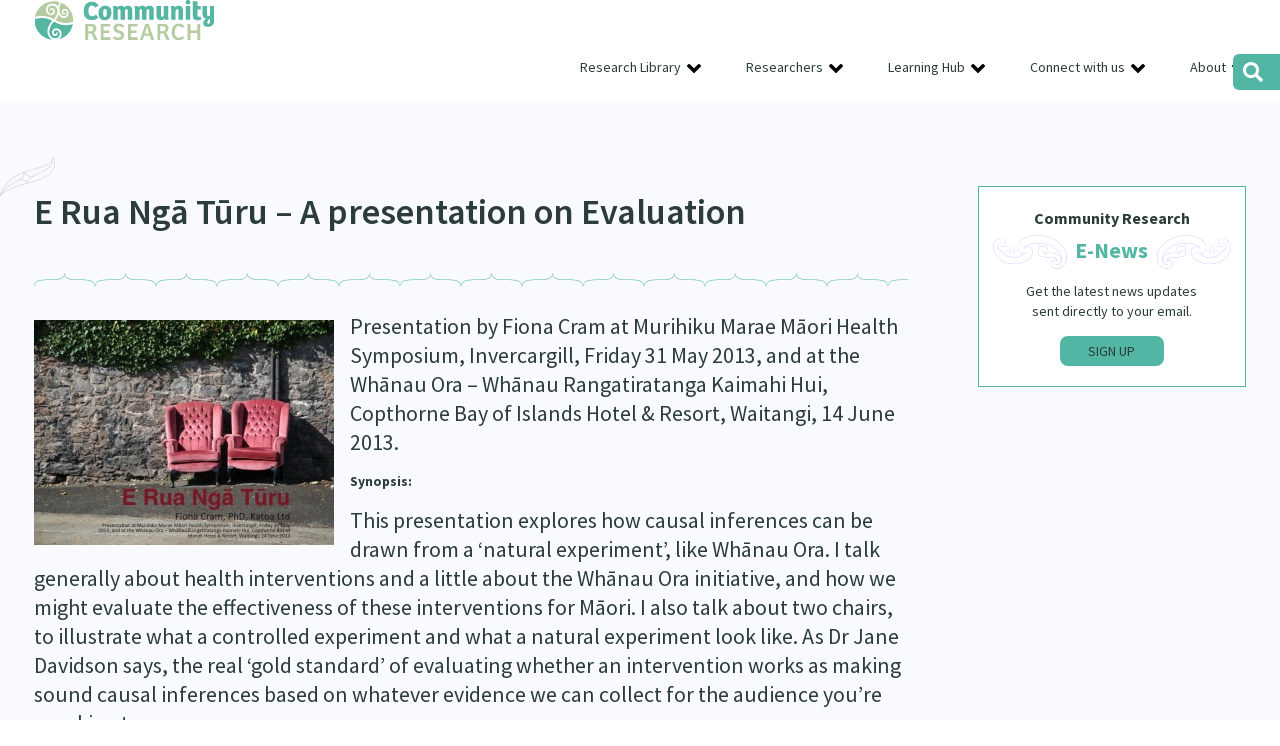

--- FILE ---
content_type: text/html; charset=UTF-8
request_url: https://communityresearch.org.nz/e-rua-nga-turu-a-tale-of-two-chairs-presentation/
body_size: 20403
content:
<!DOCTYPE html PUBLIC "-//W3C//DTD XHTML 1.0 Transitional//EN" "http://www.w3.org/TR/xhtml1/DTD/xhtml1-transitional.dtd">
<head profile="http://gmpg.org/xfn/11"><meta http-equiv="Content-Type" content="text/html; charset=UTF-8" /><script>if(navigator.userAgent.match(/MSIE|Internet Explorer/i)||navigator.userAgent.match(/Trident\/7\..*?rv:11/i)){var href=document.location.href;if(!href.match(/[?&]nowprocket/)){if(href.indexOf("?")==-1){if(href.indexOf("#")==-1){document.location.href=href+"?nowprocket=1"}else{document.location.href=href.replace("#","?nowprocket=1#")}}else{if(href.indexOf("#")==-1){document.location.href=href+"&nowprocket=1"}else{document.location.href=href.replace("#","&nowprocket=1#")}}}}</script><script>(()=>{class RocketLazyLoadScripts{constructor(){this.v="2.0.4",this.userEvents=["keydown","keyup","mousedown","mouseup","mousemove","mouseover","mouseout","touchmove","touchstart","touchend","touchcancel","wheel","click","dblclick","input"],this.attributeEvents=["onblur","onclick","oncontextmenu","ondblclick","onfocus","onmousedown","onmouseenter","onmouseleave","onmousemove","onmouseout","onmouseover","onmouseup","onmousewheel","onscroll","onsubmit"]}async t(){this.i(),this.o(),/iP(ad|hone)/.test(navigator.userAgent)&&this.h(),this.u(),this.l(this),this.m(),this.k(this),this.p(this),this._(),await Promise.all([this.R(),this.L()]),this.lastBreath=Date.now(),this.S(this),this.P(),this.D(),this.O(),this.M(),await this.C(this.delayedScripts.normal),await this.C(this.delayedScripts.defer),await this.C(this.delayedScripts.async),await this.T(),await this.F(),await this.j(),await this.A(),window.dispatchEvent(new Event("rocket-allScriptsLoaded")),this.everythingLoaded=!0,this.lastTouchEnd&&await new Promise(t=>setTimeout(t,500-Date.now()+this.lastTouchEnd)),this.I(),this.H(),this.U(),this.W()}i(){this.CSPIssue=sessionStorage.getItem("rocketCSPIssue"),document.addEventListener("securitypolicyviolation",t=>{this.CSPIssue||"script-src-elem"!==t.violatedDirective||"data"!==t.blockedURI||(this.CSPIssue=!0,sessionStorage.setItem("rocketCSPIssue",!0))},{isRocket:!0})}o(){window.addEventListener("pageshow",t=>{this.persisted=t.persisted,this.realWindowLoadedFired=!0},{isRocket:!0}),window.addEventListener("pagehide",()=>{this.onFirstUserAction=null},{isRocket:!0})}h(){let t;function e(e){t=e}window.addEventListener("touchstart",e,{isRocket:!0}),window.addEventListener("touchend",function i(o){o.changedTouches[0]&&t.changedTouches[0]&&Math.abs(o.changedTouches[0].pageX-t.changedTouches[0].pageX)<10&&Math.abs(o.changedTouches[0].pageY-t.changedTouches[0].pageY)<10&&o.timeStamp-t.timeStamp<200&&(window.removeEventListener("touchstart",e,{isRocket:!0}),window.removeEventListener("touchend",i,{isRocket:!0}),"INPUT"===o.target.tagName&&"text"===o.target.type||(o.target.dispatchEvent(new TouchEvent("touchend",{target:o.target,bubbles:!0})),o.target.dispatchEvent(new MouseEvent("mouseover",{target:o.target,bubbles:!0})),o.target.dispatchEvent(new PointerEvent("click",{target:o.target,bubbles:!0,cancelable:!0,detail:1,clientX:o.changedTouches[0].clientX,clientY:o.changedTouches[0].clientY})),event.preventDefault()))},{isRocket:!0})}q(t){this.userActionTriggered||("mousemove"!==t.type||this.firstMousemoveIgnored?"keyup"===t.type||"mouseover"===t.type||"mouseout"===t.type||(this.userActionTriggered=!0,this.onFirstUserAction&&this.onFirstUserAction()):this.firstMousemoveIgnored=!0),"click"===t.type&&t.preventDefault(),t.stopPropagation(),t.stopImmediatePropagation(),"touchstart"===this.lastEvent&&"touchend"===t.type&&(this.lastTouchEnd=Date.now()),"click"===t.type&&(this.lastTouchEnd=0),this.lastEvent=t.type,t.composedPath&&t.composedPath()[0].getRootNode()instanceof ShadowRoot&&(t.rocketTarget=t.composedPath()[0]),this.savedUserEvents.push(t)}u(){this.savedUserEvents=[],this.userEventHandler=this.q.bind(this),this.userEvents.forEach(t=>window.addEventListener(t,this.userEventHandler,{passive:!1,isRocket:!0})),document.addEventListener("visibilitychange",this.userEventHandler,{isRocket:!0})}U(){this.userEvents.forEach(t=>window.removeEventListener(t,this.userEventHandler,{passive:!1,isRocket:!0})),document.removeEventListener("visibilitychange",this.userEventHandler,{isRocket:!0}),this.savedUserEvents.forEach(t=>{(t.rocketTarget||t.target).dispatchEvent(new window[t.constructor.name](t.type,t))})}m(){const t="return false",e=Array.from(this.attributeEvents,t=>"data-rocket-"+t),i="["+this.attributeEvents.join("],[")+"]",o="[data-rocket-"+this.attributeEvents.join("],[data-rocket-")+"]",s=(e,i,o)=>{o&&o!==t&&(e.setAttribute("data-rocket-"+i,o),e["rocket"+i]=new Function("event",o),e.setAttribute(i,t))};new MutationObserver(t=>{for(const n of t)"attributes"===n.type&&(n.attributeName.startsWith("data-rocket-")||this.everythingLoaded?n.attributeName.startsWith("data-rocket-")&&this.everythingLoaded&&this.N(n.target,n.attributeName.substring(12)):s(n.target,n.attributeName,n.target.getAttribute(n.attributeName))),"childList"===n.type&&n.addedNodes.forEach(t=>{if(t.nodeType===Node.ELEMENT_NODE)if(this.everythingLoaded)for(const i of[t,...t.querySelectorAll(o)])for(const t of i.getAttributeNames())e.includes(t)&&this.N(i,t.substring(12));else for(const e of[t,...t.querySelectorAll(i)])for(const t of e.getAttributeNames())this.attributeEvents.includes(t)&&s(e,t,e.getAttribute(t))})}).observe(document,{subtree:!0,childList:!0,attributeFilter:[...this.attributeEvents,...e]})}I(){this.attributeEvents.forEach(t=>{document.querySelectorAll("[data-rocket-"+t+"]").forEach(e=>{this.N(e,t)})})}N(t,e){const i=t.getAttribute("data-rocket-"+e);i&&(t.setAttribute(e,i),t.removeAttribute("data-rocket-"+e))}k(t){Object.defineProperty(HTMLElement.prototype,"onclick",{get(){return this.rocketonclick||null},set(e){this.rocketonclick=e,this.setAttribute(t.everythingLoaded?"onclick":"data-rocket-onclick","this.rocketonclick(event)")}})}S(t){function e(e,i){let o=e[i];e[i]=null,Object.defineProperty(e,i,{get:()=>o,set(s){t.everythingLoaded?o=s:e["rocket"+i]=o=s}})}e(document,"onreadystatechange"),e(window,"onload"),e(window,"onpageshow");try{Object.defineProperty(document,"readyState",{get:()=>t.rocketReadyState,set(e){t.rocketReadyState=e},configurable:!0}),document.readyState="loading"}catch(t){console.log("WPRocket DJE readyState conflict, bypassing")}}l(t){this.originalAddEventListener=EventTarget.prototype.addEventListener,this.originalRemoveEventListener=EventTarget.prototype.removeEventListener,this.savedEventListeners=[],EventTarget.prototype.addEventListener=function(e,i,o){o&&o.isRocket||!t.B(e,this)&&!t.userEvents.includes(e)||t.B(e,this)&&!t.userActionTriggered||e.startsWith("rocket-")||t.everythingLoaded?t.originalAddEventListener.call(this,e,i,o):(t.savedEventListeners.push({target:this,remove:!1,type:e,func:i,options:o}),"mouseenter"!==e&&"mouseleave"!==e||t.originalAddEventListener.call(this,e,t.savedUserEvents.push,o))},EventTarget.prototype.removeEventListener=function(e,i,o){o&&o.isRocket||!t.B(e,this)&&!t.userEvents.includes(e)||t.B(e,this)&&!t.userActionTriggered||e.startsWith("rocket-")||t.everythingLoaded?t.originalRemoveEventListener.call(this,e,i,o):t.savedEventListeners.push({target:this,remove:!0,type:e,func:i,options:o})}}J(t,e){this.savedEventListeners=this.savedEventListeners.filter(i=>{let o=i.type,s=i.target||window;return e!==o||t!==s||(this.B(o,s)&&(i.type="rocket-"+o),this.$(i),!1)})}H(){EventTarget.prototype.addEventListener=this.originalAddEventListener,EventTarget.prototype.removeEventListener=this.originalRemoveEventListener,this.savedEventListeners.forEach(t=>this.$(t))}$(t){t.remove?this.originalRemoveEventListener.call(t.target,t.type,t.func,t.options):this.originalAddEventListener.call(t.target,t.type,t.func,t.options)}p(t){let e;function i(e){return t.everythingLoaded?e:e.split(" ").map(t=>"load"===t||t.startsWith("load.")?"rocket-jquery-load":t).join(" ")}function o(o){function s(e){const s=o.fn[e];o.fn[e]=o.fn.init.prototype[e]=function(){return this[0]===window&&t.userActionTriggered&&("string"==typeof arguments[0]||arguments[0]instanceof String?arguments[0]=i(arguments[0]):"object"==typeof arguments[0]&&Object.keys(arguments[0]).forEach(t=>{const e=arguments[0][t];delete arguments[0][t],arguments[0][i(t)]=e})),s.apply(this,arguments),this}}if(o&&o.fn&&!t.allJQueries.includes(o)){const e={DOMContentLoaded:[],"rocket-DOMContentLoaded":[]};for(const t in e)document.addEventListener(t,()=>{e[t].forEach(t=>t())},{isRocket:!0});o.fn.ready=o.fn.init.prototype.ready=function(i){function s(){parseInt(o.fn.jquery)>2?setTimeout(()=>i.bind(document)(o)):i.bind(document)(o)}return"function"==typeof i&&(t.realDomReadyFired?!t.userActionTriggered||t.fauxDomReadyFired?s():e["rocket-DOMContentLoaded"].push(s):e.DOMContentLoaded.push(s)),o([])},s("on"),s("one"),s("off"),t.allJQueries.push(o)}e=o}t.allJQueries=[],o(window.jQuery),Object.defineProperty(window,"jQuery",{get:()=>e,set(t){o(t)}})}P(){const t=new Map;document.write=document.writeln=function(e){const i=document.currentScript,o=document.createRange(),s=i.parentElement;let n=t.get(i);void 0===n&&(n=i.nextSibling,t.set(i,n));const c=document.createDocumentFragment();o.setStart(c,0),c.appendChild(o.createContextualFragment(e)),s.insertBefore(c,n)}}async R(){return new Promise(t=>{this.userActionTriggered?t():this.onFirstUserAction=t})}async L(){return new Promise(t=>{document.addEventListener("DOMContentLoaded",()=>{this.realDomReadyFired=!0,t()},{isRocket:!0})})}async j(){return this.realWindowLoadedFired?Promise.resolve():new Promise(t=>{window.addEventListener("load",t,{isRocket:!0})})}M(){this.pendingScripts=[];this.scriptsMutationObserver=new MutationObserver(t=>{for(const e of t)e.addedNodes.forEach(t=>{"SCRIPT"!==t.tagName||t.noModule||t.isWPRocket||this.pendingScripts.push({script:t,promise:new Promise(e=>{const i=()=>{const i=this.pendingScripts.findIndex(e=>e.script===t);i>=0&&this.pendingScripts.splice(i,1),e()};t.addEventListener("load",i,{isRocket:!0}),t.addEventListener("error",i,{isRocket:!0}),setTimeout(i,1e3)})})})}),this.scriptsMutationObserver.observe(document,{childList:!0,subtree:!0})}async F(){await this.X(),this.pendingScripts.length?(await this.pendingScripts[0].promise,await this.F()):this.scriptsMutationObserver.disconnect()}D(){this.delayedScripts={normal:[],async:[],defer:[]},document.querySelectorAll("script[type$=rocketlazyloadscript]").forEach(t=>{t.hasAttribute("data-rocket-src")?t.hasAttribute("async")&&!1!==t.async?this.delayedScripts.async.push(t):t.hasAttribute("defer")&&!1!==t.defer||"module"===t.getAttribute("data-rocket-type")?this.delayedScripts.defer.push(t):this.delayedScripts.normal.push(t):this.delayedScripts.normal.push(t)})}async _(){await this.L();let t=[];document.querySelectorAll("script[type$=rocketlazyloadscript][data-rocket-src]").forEach(e=>{let i=e.getAttribute("data-rocket-src");if(i&&!i.startsWith("data:")){i.startsWith("//")&&(i=location.protocol+i);try{const o=new URL(i).origin;o!==location.origin&&t.push({src:o,crossOrigin:e.crossOrigin||"module"===e.getAttribute("data-rocket-type")})}catch(t){}}}),t=[...new Map(t.map(t=>[JSON.stringify(t),t])).values()],this.Y(t,"preconnect")}async G(t){if(await this.K(),!0!==t.noModule||!("noModule"in HTMLScriptElement.prototype))return new Promise(e=>{let i;function o(){(i||t).setAttribute("data-rocket-status","executed"),e()}try{if(navigator.userAgent.includes("Firefox/")||""===navigator.vendor||this.CSPIssue)i=document.createElement("script"),[...t.attributes].forEach(t=>{let e=t.nodeName;"type"!==e&&("data-rocket-type"===e&&(e="type"),"data-rocket-src"===e&&(e="src"),i.setAttribute(e,t.nodeValue))}),t.text&&(i.text=t.text),t.nonce&&(i.nonce=t.nonce),i.hasAttribute("src")?(i.addEventListener("load",o,{isRocket:!0}),i.addEventListener("error",()=>{i.setAttribute("data-rocket-status","failed-network"),e()},{isRocket:!0}),setTimeout(()=>{i.isConnected||e()},1)):(i.text=t.text,o()),i.isWPRocket=!0,t.parentNode.replaceChild(i,t);else{const i=t.getAttribute("data-rocket-type"),s=t.getAttribute("data-rocket-src");i?(t.type=i,t.removeAttribute("data-rocket-type")):t.removeAttribute("type"),t.addEventListener("load",o,{isRocket:!0}),t.addEventListener("error",i=>{this.CSPIssue&&i.target.src.startsWith("data:")?(console.log("WPRocket: CSP fallback activated"),t.removeAttribute("src"),this.G(t).then(e)):(t.setAttribute("data-rocket-status","failed-network"),e())},{isRocket:!0}),s?(t.fetchPriority="high",t.removeAttribute("data-rocket-src"),t.src=s):t.src="data:text/javascript;base64,"+window.btoa(unescape(encodeURIComponent(t.text)))}}catch(i){t.setAttribute("data-rocket-status","failed-transform"),e()}});t.setAttribute("data-rocket-status","skipped")}async C(t){const e=t.shift();return e?(e.isConnected&&await this.G(e),this.C(t)):Promise.resolve()}O(){this.Y([...this.delayedScripts.normal,...this.delayedScripts.defer,...this.delayedScripts.async],"preload")}Y(t,e){this.trash=this.trash||[];let i=!0;var o=document.createDocumentFragment();t.forEach(t=>{const s=t.getAttribute&&t.getAttribute("data-rocket-src")||t.src;if(s&&!s.startsWith("data:")){const n=document.createElement("link");n.href=s,n.rel=e,"preconnect"!==e&&(n.as="script",n.fetchPriority=i?"high":"low"),t.getAttribute&&"module"===t.getAttribute("data-rocket-type")&&(n.crossOrigin=!0),t.crossOrigin&&(n.crossOrigin=t.crossOrigin),t.integrity&&(n.integrity=t.integrity),t.nonce&&(n.nonce=t.nonce),o.appendChild(n),this.trash.push(n),i=!1}}),document.head.appendChild(o)}W(){this.trash.forEach(t=>t.remove())}async T(){try{document.readyState="interactive"}catch(t){}this.fauxDomReadyFired=!0;try{await this.K(),this.J(document,"readystatechange"),document.dispatchEvent(new Event("rocket-readystatechange")),await this.K(),document.rocketonreadystatechange&&document.rocketonreadystatechange(),await this.K(),this.J(document,"DOMContentLoaded"),document.dispatchEvent(new Event("rocket-DOMContentLoaded")),await this.K(),this.J(window,"DOMContentLoaded"),window.dispatchEvent(new Event("rocket-DOMContentLoaded"))}catch(t){console.error(t)}}async A(){try{document.readyState="complete"}catch(t){}try{await this.K(),this.J(document,"readystatechange"),document.dispatchEvent(new Event("rocket-readystatechange")),await this.K(),document.rocketonreadystatechange&&document.rocketonreadystatechange(),await this.K(),this.J(window,"load"),window.dispatchEvent(new Event("rocket-load")),await this.K(),window.rocketonload&&window.rocketonload(),await this.K(),this.allJQueries.forEach(t=>t(window).trigger("rocket-jquery-load")),await this.K(),this.J(window,"pageshow");const t=new Event("rocket-pageshow");t.persisted=this.persisted,window.dispatchEvent(t),await this.K(),window.rocketonpageshow&&window.rocketonpageshow({persisted:this.persisted})}catch(t){console.error(t)}}async K(){Date.now()-this.lastBreath>45&&(await this.X(),this.lastBreath=Date.now())}async X(){return document.hidden?new Promise(t=>setTimeout(t)):new Promise(t=>requestAnimationFrame(t))}B(t,e){return e===document&&"readystatechange"===t||(e===document&&"DOMContentLoaded"===t||(e===window&&"DOMContentLoaded"===t||(e===window&&"load"===t||e===window&&"pageshow"===t)))}static run(){(new RocketLazyLoadScripts).t()}}RocketLazyLoadScripts.run()})();</script>

<meta name="viewport" content="width=device-width">
<title>E Rua Ngā Tūru - A presentation on Evaluation &#8212; Community Research</title>
<style id="wpr-usedcss">:where(.wp-block-button__link){border-radius:9999px;box-shadow:none;padding:calc(.667em + 2px) calc(1.333em + 2px);text-decoration:none}:where(.wp-block-calendar table:not(.has-background) th){background:#ddd}:where(.wp-block-columns){margin-bottom:1.75em}:where(.wp-block-columns.has-background){padding:1.25em 2.375em}:where(.wp-block-post-comments input[type=submit]){border:none}:where(.wp-block-cover-image:not(.has-text-color)),:where(.wp-block-cover:not(.has-text-color)){color:#fff}:where(.wp-block-cover-image.is-light:not(.has-text-color)),:where(.wp-block-cover.is-light:not(.has-text-color)){color:#000}:where(.wp-block-file){margin-bottom:1.5em}:where(.wp-block-file__button){border-radius:2em;display:inline-block;padding:.5em 1em}:where(.wp-block-file__button):is(a):active,:where(.wp-block-file__button):is(a):focus,:where(.wp-block-file__button):is(a):hover,:where(.wp-block-file__button):is(a):visited{box-shadow:none;color:#fff;opacity:.85;text-decoration:none}.wp-block-image img{box-sizing:border-box;height:auto;max-width:100%;vertical-align:bottom}.wp-block-image .alignleft,.wp-block-image .alignright,.wp-block-image.alignleft,.wp-block-image.alignright{display:table}.wp-block-image .alignleft{float:left;margin:.5em 1em .5em 0}.wp-block-image .alignright{float:right;margin:.5em 0 .5em 1em}.wp-block-image :where(.has-border-color){border-style:solid}.wp-block-image :where([style*=border-top-color]){border-top-style:solid}.wp-block-image :where([style*=border-right-color]){border-right-style:solid}.wp-block-image :where([style*=border-bottom-color]){border-bottom-style:solid}.wp-block-image :where([style*=border-left-color]){border-left-style:solid}.wp-block-image :where([style*=border-width]){border-style:solid}.wp-block-image :where([style*=border-top-width]){border-top-style:solid}.wp-block-image :where([style*=border-right-width]){border-right-style:solid}.wp-block-image :where([style*=border-bottom-width]){border-bottom-style:solid}.wp-block-image :where([style*=border-left-width]){border-left-style:solid}.wp-block-image figure{margin:0}:where(.wp-block-latest-comments:not([style*=line-height] .wp-block-latest-comments__comment)){line-height:1.1}:where(.wp-block-latest-comments:not([style*=line-height] .wp-block-latest-comments__comment-excerpt p)){line-height:1.8}ul{box-sizing:border-box}:where(.wp-block-navigation.has-background .wp-block-navigation-item a:not(.wp-element-button)),:where(.wp-block-navigation.has-background .wp-block-navigation-submenu a:not(.wp-element-button)){padding:.5em 1em}:where(.wp-block-navigation .wp-block-navigation__submenu-container .wp-block-navigation-item a:not(.wp-element-button)),:where(.wp-block-navigation .wp-block-navigation__submenu-container .wp-block-navigation-submenu a:not(.wp-element-button)),:where(.wp-block-navigation .wp-block-navigation__submenu-container .wp-block-navigation-submenu button.wp-block-navigation-item__content),:where(.wp-block-navigation .wp-block-navigation__submenu-container .wp-block-pages-list__item button.wp-block-navigation-item__content){padding:.5em 1em}:where(p.has-text-color:not(.has-link-color)) a{color:inherit}:where(.wp-block-post-excerpt){margin-bottom:var(--wp--style--block-gap);margin-top:var(--wp--style--block-gap)}:where(.wp-block-preformatted.has-background){padding:1.25em 2.375em}:where(.wp-block-pullquote){margin:0 0 1em}:where(.wp-block-search__button){border:1px solid #ccc;padding:6px 10px}:where(.wp-block-search__button-inside .wp-block-search__inside-wrapper){border:1px solid #949494;box-sizing:border-box;padding:4px}:where(.wp-block-search__button-inside .wp-block-search__inside-wrapper) .wp-block-search__input{border:none;border-radius:0;padding:0 4px}:where(.wp-block-search__button-inside .wp-block-search__inside-wrapper) .wp-block-search__input:focus{outline:0}:where(.wp-block-search__button-inside .wp-block-search__inside-wrapper) :where(.wp-block-search__button){padding:4px 8px}:where(.wp-block-term-description){margin-bottom:var(--wp--style--block-gap);margin-top:var(--wp--style--block-gap)}:where(pre.wp-block-verse){font-family:inherit}:root{--wp--preset--font-size--normal:16px;--wp--preset--font-size--huge:42px}html :where(.has-border-color){border-style:solid}html :where([style*=border-top-color]){border-top-style:solid}html :where([style*=border-right-color]){border-right-style:solid}html :where([style*=border-bottom-color]){border-bottom-style:solid}html :where([style*=border-left-color]){border-left-style:solid}html :where([style*=border-width]){border-style:solid}html :where([style*=border-top-width]){border-top-style:solid}html :where([style*=border-right-width]){border-right-style:solid}html :where([style*=border-bottom-width]){border-bottom-style:solid}html :where([style*=border-left-width]){border-left-style:solid}html :where(img[class*=wp-image-]){height:auto;max-width:100%}:where(figure){margin:0 0 1em}html :where(.is-position-sticky){--wp-admin--admin-bar--position-offset:var(--wp-admin--admin-bar--height,0px)}@media screen and (max-width:600px){html :where(.is-position-sticky){--wp-admin--admin-bar--position-offset:0px}}.wp-block-image{margin:0 0 1em}:where(.wp-block-group.has-background){padding:1.25em 2.375em}body{--wp--preset--color--black:#000000;--wp--preset--color--cyan-bluish-gray:#abb8c3;--wp--preset--color--white:#ffffff;--wp--preset--color--pale-pink:#f78da7;--wp--preset--color--vivid-red:#cf2e2e;--wp--preset--color--luminous-vivid-orange:#ff6900;--wp--preset--color--luminous-vivid-amber:#fcb900;--wp--preset--color--light-green-cyan:#7bdcb5;--wp--preset--color--vivid-green-cyan:#00d084;--wp--preset--color--pale-cyan-blue:#8ed1fc;--wp--preset--color--vivid-cyan-blue:#0693e3;--wp--preset--color--vivid-purple:#9b51e0;--wp--preset--gradient--vivid-cyan-blue-to-vivid-purple:linear-gradient(135deg,rgba(6, 147, 227, 1) 0%,rgb(155, 81, 224) 100%);--wp--preset--gradient--light-green-cyan-to-vivid-green-cyan:linear-gradient(135deg,rgb(122, 220, 180) 0%,rgb(0, 208, 130) 100%);--wp--preset--gradient--luminous-vivid-amber-to-luminous-vivid-orange:linear-gradient(135deg,rgba(252, 185, 0, 1) 0%,rgba(255, 105, 0, 1) 100%);--wp--preset--gradient--luminous-vivid-orange-to-vivid-red:linear-gradient(135deg,rgba(255, 105, 0, 1) 0%,rgb(207, 46, 46) 100%);--wp--preset--gradient--very-light-gray-to-cyan-bluish-gray:linear-gradient(135deg,rgb(238, 238, 238) 0%,rgb(169, 184, 195) 100%);--wp--preset--gradient--cool-to-warm-spectrum:linear-gradient(135deg,rgb(74, 234, 220) 0%,rgb(151, 120, 209) 20%,rgb(207, 42, 186) 40%,rgb(238, 44, 130) 60%,rgb(251, 105, 98) 80%,rgb(254, 248, 76) 100%);--wp--preset--gradient--blush-light-purple:linear-gradient(135deg,rgb(255, 206, 236) 0%,rgb(152, 150, 240) 100%);--wp--preset--gradient--blush-bordeaux:linear-gradient(135deg,rgb(254, 205, 165) 0%,rgb(254, 45, 45) 50%,rgb(107, 0, 62) 100%);--wp--preset--gradient--luminous-dusk:linear-gradient(135deg,rgb(255, 203, 112) 0%,rgb(199, 81, 192) 50%,rgb(65, 88, 208) 100%);--wp--preset--gradient--pale-ocean:linear-gradient(135deg,rgb(255, 245, 203) 0%,rgb(182, 227, 212) 50%,rgb(51, 167, 181) 100%);--wp--preset--gradient--electric-grass:linear-gradient(135deg,rgb(202, 248, 128) 0%,rgb(113, 206, 126) 100%);--wp--preset--gradient--midnight:linear-gradient(135deg,rgb(2, 3, 129) 0%,rgb(40, 116, 252) 100%);--wp--preset--font-size--small:13px;--wp--preset--font-size--medium:20px;--wp--preset--font-size--large:36px;--wp--preset--font-size--x-large:42px;--wp--preset--spacing--20:0.44rem;--wp--preset--spacing--30:0.67rem;--wp--preset--spacing--40:1rem;--wp--preset--spacing--50:1.5rem;--wp--preset--spacing--60:2.25rem;--wp--preset--spacing--70:3.38rem;--wp--preset--spacing--80:5.06rem;--wp--preset--shadow--natural:6px 6px 9px rgba(0, 0, 0, .2);--wp--preset--shadow--deep:12px 12px 50px rgba(0, 0, 0, .4);--wp--preset--shadow--sharp:6px 6px 0px rgba(0, 0, 0, .2);--wp--preset--shadow--outlined:6px 6px 0px -3px rgba(255, 255, 255, 1),6px 6px rgba(0, 0, 0, 1);--wp--preset--shadow--crisp:6px 6px 0px rgba(0, 0, 0, 1)}:where(.is-layout-flex){gap:.5em}:where(.is-layout-grid){gap:.5em}:where(.wp-block-post-template.is-layout-flex){gap:1.25em}:where(.wp-block-post-template.is-layout-grid){gap:1.25em}:where(.wp-block-columns.is-layout-flex){gap:2em}:where(.wp-block-columns.is-layout-grid){gap:2em}@font-face{font-family:'Source Sans Pro';font-style:normal;font-weight:400;font-display:swap;src:url(https://fonts.gstatic.com/s/sourcesanspro/v22/6xK3dSBYKcSV-LCoeQqfX1RYOo3qNq7lqDY.woff2) format('woff2');unicode-range:U+0100-02AF,U+0304,U+0308,U+0329,U+1E00-1E9F,U+1EF2-1EFF,U+2020,U+20A0-20AB,U+20AD-20C0,U+2113,U+2C60-2C7F,U+A720-A7FF}@font-face{font-family:'Source Sans Pro';font-style:normal;font-weight:400;font-display:swap;src:url(https://fonts.gstatic.com/s/sourcesanspro/v22/6xK3dSBYKcSV-LCoeQqfX1RYOo3qOK7l.woff2) format('woff2');unicode-range:U+0000-00FF,U+0131,U+0152-0153,U+02BB-02BC,U+02C6,U+02DA,U+02DC,U+0304,U+0308,U+0329,U+2000-206F,U+2074,U+20AC,U+2122,U+2191,U+2193,U+2212,U+2215,U+FEFF,U+FFFD}@font-face{font-family:'Source Sans Pro';font-style:normal;font-weight:600;font-display:swap;src:url(https://fonts.gstatic.com/s/sourcesanspro/v22/6xKydSBYKcSV-LCoeQqfX1RYOo3i54rwmRduz8A.woff2) format('woff2');unicode-range:U+0100-02AF,U+0304,U+0308,U+0329,U+1E00-1E9F,U+1EF2-1EFF,U+2020,U+20A0-20AB,U+20AD-20C0,U+2113,U+2C60-2C7F,U+A720-A7FF}@font-face{font-family:'Source Sans Pro';font-style:normal;font-weight:600;font-display:swap;src:url(https://fonts.gstatic.com/s/sourcesanspro/v22/6xKydSBYKcSV-LCoeQqfX1RYOo3i54rwlxdu.woff2) format('woff2');unicode-range:U+0000-00FF,U+0131,U+0152-0153,U+02BB-02BC,U+02C6,U+02DA,U+02DC,U+0304,U+0308,U+0329,U+2000-206F,U+2074,U+20AC,U+2122,U+2191,U+2193,U+2212,U+2215,U+FEFF,U+FFFD}@font-face{font-family:'Source Sans Pro';font-style:normal;font-weight:700;font-display:swap;src:url(https://fonts.gstatic.com/s/sourcesanspro/v22/6xKydSBYKcSV-LCoeQqfX1RYOo3ig4vwmRduz8A.woff2) format('woff2');unicode-range:U+0100-02AF,U+0304,U+0308,U+0329,U+1E00-1E9F,U+1EF2-1EFF,U+2020,U+20A0-20AB,U+20AD-20C0,U+2113,U+2C60-2C7F,U+A720-A7FF}@font-face{font-family:'Source Sans Pro';font-style:normal;font-weight:700;font-display:swap;src:url(https://fonts.gstatic.com/s/sourcesanspro/v22/6xKydSBYKcSV-LCoeQqfX1RYOo3ig4vwlxdu.woff2) format('woff2');unicode-range:U+0000-00FF,U+0131,U+0152-0153,U+02BB-02BC,U+02C6,U+02DA,U+02DC,U+0304,U+0308,U+0329,U+2000-206F,U+2074,U+20AC,U+2122,U+2191,U+2193,U+2212,U+2215,U+FEFF,U+FFFD}a,address,body,canvas,code,div,dl,dt,em,fieldset,figure,footer,form,h1,h2,h3,h4,h6,header,html,iframe,img,label,legend,li,nav,object,p,s,section,span,strong,table,tbody,tr,tt,ul{margin:0;padding:0;border:0;font-size:100%;font:inherit;vertical-align:baseline}figure,footer,header,nav,section{display:block}body{line-height:1}ul{list-style:none}table{border-spacing:0}html{-webkit-box-sizing:border-box;-moz-box-sizing:border-box;box-sizing:border-box}*,:after,:before{-webkit-box-sizing:inherit;-moz-box-sizing:inherit;box-sizing:inherit}.col{padding:0;position:relative;float:left;display:block;min-height:1px}.stack .col{width:100%!important;float:none}.centercol .col{padding-left:35px}.centercol .col:first-child{padding-left:0;padding-right:35px}.grid-4{width:20%}.grid-5{width:25%}.grid-10{width:50%}.grid-15{width:75%}.grid-16{width:80%}.fixed .col{padding:0 10px}.fixed .grid-4{width:320px}.fixed .grid-5{width:400px}.fixed .grid-10{width:800px}.fixed .grid-15{width:1200px}.fixed .grid-16{width:1280px}.row{overflow:hidden;width:100%}.group:after{content:"";display:table;clear:both}.hidden{display:none}.hide{display:none}.flex-row{display:flex;flex-direction:row}body{font-size:16px!important;font-family:'Source Sans Pro',sans-serif;font-weight:400;text-align:left;color:#2c3d39}h1,h2,h3,h4,h6{margin-top:0;margin-bottom:15px;padding:0;letter-spacing:normal;color:#2c3d39;line-height:1.45;font-weight:700}li,p{margin-top:0;margin-bottom:20px;padding:0;letter-spacing:normal;line-height:1.45;color:#2c3d39}li{margin:0}h1{font-size:2.25em;font-weight:600;position:relative}.single-page h1:before{content:'';position:absolute;top:-30px;left:-35px;display:block;width:57px;height:41px;background:url(https://communityresearch.org.nz/wp-content/themes/communityresearch2021/images/leaf.svg) center center no-repeat}.whanau-ora h1{color:#d83e48}h2{font-size:1.6666em;margin-bottom:5px}h3{font-size:1.71em;font-weight:800}h4{font-size:.86em}footer h4{font-family:'Source Sans Pro',sans-serif;font-size:1.25em;font-weight:800;color:#fff;margin-bottom:12px}h6{font-size:.86em;margin:0 0 10px}section.banner h2,section.banner p{max-width:410px}section.banner p{font-size:1.5em;font-weight:600;line-height:1.5}ul{margin:10px 0 25px}ul li{list-style-position:outside;margin:0 0 0 2.5em;font-size:1em;margin-left:30px;line-height:1.4em;letter-spacing:normal;padding:0}ul li,ul li ul li{list-style:disc}.content ul li{line-height:1.5}a,a:active,a:visited{color:#53b6a4;-webkit-transition:.2s ease-out;-moz-transition:.2s ease-out;transition:all .2s ease-out;text-decoration:underline}a:hover{text-decoration:underline}a:active{text-decoration:underline}a img{border:none}section.banner p a{font-weight:400;transition:color .35 ease}section.banner.whanau-ora p a{color:#d83e48}section.banner p a:hover{color:#2c3d39}.btn,.btn a{display:inline-block;line-height:38px;height:38px;width:auto;color:#11362f;font-size:.875em;font-weight:400;text-align:center;background:0 0;text-decoration:none;border-radius:24px;border:1px solid #53b6a4;padding:0 20px}.btn.btn-semihollow{color:#11362f!important;padding:0 10px;border-radius:8px;border:1px solid #53b6a4;line-height:28px;height:30px}section.single-page.evaluation .grid-15 a.btn.btn-semihollow{float:right;margin-top:12px;width:175px;text-align:left;position:relative;z-index:2}.btn.btn-semihollow:hover,.btn.btn-semihollow:hover a{background:#53b6a4;color:#fff!important;text-decoration:none}li.btn.btn-semihollow:hover{background:0 0}.banner .btn{float:right}li.btn a,li.btn.btn-semihollow{color:#11362f;padding:0;border-radius:0;border:none}li.btn.btn-semihollow a{color:#11362f;padding:0 10px;border-radius:8px;border:1px solid #53b6a4;font-size:.875em;line-height:30px;height:30px}.btn.btn-solid,.btn.btn-solid a{line-height:45px;height:45px;color:#f8fcf7;font-size:1.25em;font-weight:700;padding:0 30px;border:none}.btn.btn-solid.btn-solid-green,.btn.btn-solid.btn-solid-green a{background:#3fa9a4}li.btn,li.btn.btn-solid,li.btn.btn-solid.btn-solid-green{background:0 0;border:none;padding:0;font-size:1em;text-align:left}table{border-collapse:collapse;width:100%}strong{font-weight:700}em{font-style:italic}hr{border:0;height:1px;background-color:#979797;color:#979797;position:relative;margin:35px 0 35px -10%;width:120%;max-width:1000%}section.single-page hr{margin:35px 0 25px;width:100%;background:url(https://communityresearch.org.nz/wp-content/themes/communityresearch2021/images/hr-full.svg) center left repeat-x;color:#d2712c;height:14px}code{font:1.1em 'Courier New',Courier,Fixed}input,textarea{font-size:1em;color:#777;letter-spacing:normal;width:100%;margin:0 0 10px;padding:0 8px;border:2px solid #d3d3d3}input[type=email],input[type=password],input[type=text]{line-height:35px;height:35px}input[type=checkbox]{width:20px;margin-right:10px}textarea{padding:8px}input[type=submit]{max-width:230px;color:#fff;text-transform:uppercase;font-size:.95em;background:#b3b3b3;font-weight:600;line-height:44px;height:44px;cursor:pointer}.filter input[type=submit]{float:right}select{line-height:46px;padding:3px;font-size:.875em;border:none;line-height:35px;height:35px;margin-bottom:10px!important;font-weight:400;background-color:#fff;color:#777;vertical-align:middle!important;border-radius:0;border:2px solid #d3d3d3;cursor:pointer}.researcher-browse{position:relative}.researcher-browse::after{content:"";display:block;width:35px;height:35px;background:url(https://communityresearch.org.nz/wp-content/themes/communityresearch2021/images/select-arrow.svg) center center no-repeat #dde3e8;position:absolute;top:0;right:0;z-index:10;pointer-events:none}input,select,textarea{outline:0;font-family:'Source Sans Pro',sans-serif;font-size:1em}label{color:#000;font-weight:400;padding-right:20px;font-size:1.2em!important}::-webkit-input-placeholder{color:#959595}::-moz-placeholder{color:#959595}body{margin-top:0;margin-right:0;margin-bottom:0;margin-left:0;width:100%;height:100%;background:#fff;overflow-x:hidden}#contentWrapper{width:100%;overflow:hidden}footer,header,nav,section{position:relative;width:100%;display:block;position:relative;z-index:2}header{z-index:100}nav{z-index:100}section{position:relative;padding:0;-webkit-transition:.35s ease-out;-moz-transition:.35s ease-out;transition:all .35s ease-out}section.content{padding-bottom:60px}.container{position:relative;width:100%;max-width:1440px;max-width:1344px;padding:0 2.666%;margin:0 auto!important}header{padding-bottom:15px}section.banner.content{padding-top:45px;padding-bottom:0}.pagination{padding:50px 0}.pagination a{font-size:.875em;text-decoration:none}header{background:#fff}header .container{display:block;max-width:1440px}header .container#nav{z-index:2}header .container#logo-filter{z-index:1}#logo{position:relative;float:left;width:180px;height:41px}header #logo a{display:block;position:relative;width:180px;height:auto}header nav{display:inline-block;width:100%;height:45px}header #nav .group{z-index:102;position:relative}header .filter{width:calc(100% - 240px);float:right;line-height:56px;height:56px}header .filter label{float:left;font-size:.75em;color:#3c4759;padding:13px 0 13px 15px;width:84px;line-height:15px;text-transform:uppercase;border-left:1px solid #69e2cc}header a.trigger{display:inline-block;float:left;white-space:nowrap;font-size:.875em;font-weight:700;line-height:38px;color:#11362f;padding:9px 40px 9px 25px;text-decoration:none}header a.whanauora-trigger.trigger{background:url(https://communityresearch.org.nz/wp-content/themes/communityresearch2021/images/trigger-arrow-red.svg) right 15px top 24px no-repeat;background-size:14px auto}header a.community-trigger.trigger{background:url(https://communityresearch.org.nz/wp-content/themes/communityresearch2021/images/trigger-arrow-green.svg) right 15px top 24px no-repeat;background-size:14px auto}header a.collection-trigger.trigger{background:url(https://communityresearch.org.nz/wp-content/themes/communityresearch2021/images/trigger-arrow-black.svg) right 15px top 24px no-repeat;background-size:14px auto;padding:9px 40px 9px 15px;margin:0;border-left:1px solid #69e2cc}header a.podcast-trigger.trigger{background:url(https://communityresearch.org.nz/wp-content/themes/communityresearch2021/images/trigger-arrow-black.svg) right 15px top 24px no-repeat;background-size:14px auto;padding:9px 40px 9px 15px;margin:0;border-left:1px solid #69e2cc}header a.trigger.active{background-position:right 15px bottom 24px!important}header a.trigger:hover{color:#53b6a4}header a.collection-trigger.active,header a.collection-trigger:hover,header a.community-trigger.active,header a.community-trigger:hover{color:#53b6a4}header a.whanauora-trigger.active,header a.whanauora-trigger:hover{color:#d83e48}header a.webinars-trigger{float:left;display:inline-block;font-size:.875em;font-weight:700;line-height:38px;color:#2c3d39;padding:9px 15px;text-decoration:none;border-left:1px solid #69e2cc;border-right:1px solid #69e2cc}header a.webinars-trigger:hover{color:#53b6a4}header #extras{line-height:56px;height:56px;position:absolute;display:inline-block;right:4%;top:45px;z-index:101}header #extras a.btn{float:right;margin:13px 0 0 25px}header form.search-form{position:absolute;top:54px;right:0;display:block;width:50px;max-width:50px;float:left;margin:0;z-index:10}header form.search-form input[type=text]{float:right;position:relative;right:-415px;font-size:1em;line-height:36px!important;height:36px!important;color:#024664;background:#fff;padding:5px 40px 5px 8px;border:1px solid #53b6a4;border-radius:6px 0 0 6px;transition:right .25s ease-in-out}header form.search-form.active,header form.search-form:active,header form.search-form:focus,header form.search-form:hover{width:400px;max-width:400px}header form.search-form input[type=text]:focus,header form.search-form.active input[type=text]{right:0}header form.search-form input[type=submit]{float:right;position:absolute;right:-3px;top:0;display:inline-block;width:50px;height:36px;text-indent:-9999px;padding:0;border:none;border-radius:6px 0 0 6px;background:url(https://communityresearch.org.nz/wp-content/themes/communityresearch2021/images/bg-search.svg) left 10px center no-repeat #53b6a4;background-size:40%;cursor:pointer}header .filter .btn{float:right;margin:13px 0 0 20px}header .filtermenu{height:auto;max-height:0;overflow:hidden;background:#fff;clear:both;transition:max-height .5s ease-in}header .filtermenu.active{height:auto;max-height:650px;border-top:1px solid #d8d8d8;transition:max-height .5s ease-in}header .filtermenu .container{padding-top:25px;padding-bottom:25px}header .filtermenu .trigger{display:none}header .filtermenu .landing-prompt{padding:8px 30px 0 50px;line-height:1.35}label.prompt{display:block;font-size:.75em;color:#3c4759;padding:0;text-transform:uppercase;line-height:36px}header .filtermenu .categories label.prompt{width:80px;flex-grow:1;flex-basis:10%}header .filtermenu .landing-prompt a{font-size:.875em;font-weight:700;color:#11362f;text-decoration:none}header .filtermenu.collectionmenu .landing-prompt a.active,header .filtermenu.collectionmenu .landing-prompt a:hover,header .filtermenu.communitycatmenu .landing-prompt a.active,header .filtermenu.communitycatmenu .landing-prompt a:hover{color:#53b6a4}header .filtermenu.whanauoracatmenu .landing-prompt a.active,header .filtermenu.whanauoracatmenu .landing-prompt a:hover{color:#d83e48}header .filtermenu ul{flex-basis:90%}header .filtermenu ul li a{display:inline-block;line-height:34px;height:34px;color:#3c4759;font-size:.9em;font-weight:700;text-align:center;text-decoration:none;border-radius:24px;border:1px solid #979797;padding:0 15px;display:flex;flex-direction:row;align-items:center;margin:0 10px 10px 0}header .filtermenu ul li a span{display:inline-block;position:relative;border-radius:24px;color:#fff;background:#3c4759;margin-left:7px;height:20px;width:20px;text-align:center;line-height:20px;font-size:.75em;font-weight:400}header .filtermenu.communitycatmenu ul li a{color:#3c4759;border:1px solid #53b6a4}header .filtermenu.communitycatmenu ul li a span{color:#fff;background:#53b6a4}header .filtermenu.whanauoracatmenu ul li a{color:#3c4759;border:1px solid #d83e48}header .filtermenu.whanauoracatmenu ul li a span{color:#fff;background:#d83e48}header .filtermenu ul li a:hover{background:#dde3e8}header .filtermenu.collectionmenu ul,header .filtermenu.podcastmenu ul{-moz-column-count:4;-moz-column-gap:20px;-webkit-column-count:4;-webkit-column-gap:20px;column-count:3;column-gap:40px;padding-top:9px}header .filtermenu.collectionmenu ul li,header .filtermenu.podcastmenu ul li{display:block;width:100%;float:none}header .filtermenu.collectionmenu ul li a,header .filtermenu.podcastmenu ul li a{display:inline-block;line-height:16px;height:34px;color:#3c4759;font-size:.9em;font-weight:700;text-align:left;text-decoration:none;border-radius:0;border:none;padding:0 0 0 20px;display:inline-block;margin:0 0 10px;background:url(https://communityresearch.org.nz/wp-content/themes/communityresearch2021/images/bullet-green.svg) left top 2px no-repeat}header .filtermenu.collectionmenu ul li a:hover,header .filtermenu.podcastmenu ul li a:hover{background:url(https://communityresearch.org.nz/wp-content/themes/communityresearch2021/images/bullet-green.svg) left top 2px no-repeat;color:#53b6a4}#webinarsmenu{display:none}:root{--clr-bg:#F8FAFD}#crresearchslider,#woresearchslider{width:103%;margin-left:-2%}#clresearchslider,#wbresearchslider{width:102.66666%;margin-left:-1.333333%}section.single-page{padding:85px 0 80px}section.single-page.evaluation .grid-15{margin-left:auto;margin-right:auto}section.single-page .container{max-width:1344px}.researcher-browse{display:inline-block;float:left;font-family:'Source Serif Pro',serif;font-size:1em;font-weight:700;line-height:38px;color:#11362f;padding:0}.filtermenu2{height:auto;max-height:0;overflow:hidden;background:0 0;clear:both;transition:max-height .5s ease-in;margin-bottom:70px}.filtermenu2.active{height:auto;max-height:750px;transition:max-height .5s ease-in}.filtermenu2 ul{padding:20px 0 0!important}.filtermenu2 ul li{padding:0 20px 20px 0}.filtermenu2 ul li a{display:inline-block;line-height:34px;height:34px;color:#3c4759;font-size:.9em;font-weight:700;text-align:center;text-decoration:none;border-radius:24px;border:1px solid #979797;padding:0 15px;display:flex;flex-direction:row;align-items:center;margin:0 10px 10px 0}.filtermenu2 ul li a span{display:inline-block;position:relative;border-radius:24px;color:#fff;background:#3c4759;margin-left:7px;height:20px;width:20px;text-align:center;line-height:20px;font-size:.75em;font-weight:400}.filtermenu2 ul li a:hover{background:#dde3e8}.consent{padding:25px 0 0 55px;position:relative}.consent label{position:absolute;top:66px;left:0;display:block;overflow:hidden;width:24px;height:24px;border:1px solid #53b6a4;text-indent:-9999px;cursor:pointer;-webkit-transition:.2s ease-out;-moz-transition:.2s ease-out;transition:all .2s ease-out}.consent input[type=checkbox]{position:relative;left:-100px}.consent label.active{background:#3fa9a4}.consent p{margin-bottom:10px}.dwnload_link{height:0;opacity:0;overflow:hidden;margin:30px 0 20px 55px;-webkit-transition:opacity .2s ease-out;-moz-transition:opacity .2s ease-out;transition:opacity .2s ease-out}.dwnload_link.active{height:auto;opacity:1}.dwnload_link a.btn.btn-solid{line-height:42px;height:45px;color:#f8fcf7;font-size:1.25em;font-weight:600;padding:0 30px;border:1px solid #3fa9a4;float:none}.dwnload_link a.btn.btn-solid:hover{background:#fff;color:#2c3d39;text-decoration:none}footer{color:#fff;background:#403e89}footer .baseboard{height:48px;width:100%;background:url(https://communityresearch.org.nz/wp-content/themes/communityresearch2021/images/bg-baseboard.png) left bottom repeat-x #f8fafd;background-size:48px 47px}.single .baseboard{background:url(https://communityresearch.org.nz/wp-content/themes/communityresearch2021/images/bg-baseboard.png) left bottom repeat-x #fff;background-size:48px 47px}.single-post footer .baseboard{background-color:#f8fafd}footer .container{padding-top:50px;padding-bottom:30px}footer p.tag{font-size:1.14em;text-transform:uppercase;padding-bottom:15px;margin-bottom:45px;border-bottom:1px solid rgba(44,61,57,.5);width:100%}footer .textwidget{text-align:left}footer .textwidget p{color:#fff}footer .textwidget strong{font-weight:700}footer .textwidget a{color:#fff}footer .textwidget a:hover{text-decoration:underline}footer .right .textwidget figure{width:180px;margin:0 0 0 auto}footer .copyright{padding-top:30px}footer p.copyright{font-size:.9em;text-transform:none!important;color:#fff}.copyright{position:relative;margin-top:-15px}.nav ul,.nav ul li{margin:0;list-style:none;padding:0;position:relative}.nav ul li{margin:0;padding:0;list-style-image:none;display:block}.nav ul li a,.nav ul li a:active,.nav ul li a:hover,.nav ul li a:visited{text-decoration:none}.nav.hrz ul li{float:left}.nav>ul>li>ul>li>ul{display:none}* html ul li{float:left}* html ul li a{height:1%}body{font-size:100%}.mainmenu{z-index:6;float:right}.mainmenu ul{padding-top:10px}.mainmenu ul li a{display:inline-block;font-size:.875em;line-height:32px;color:#2c3d39;margin-left:30px;padding:0 10px;letter-spacing:normal;font-weight:400;font-style:normal;-webkit-transition:.2s ease-out;-moz-transition:.2s ease-out;transition:all .2s ease-out}.mainmenu ul li:first-child a{margin:0}.mainmenu>ul>li.menu-item-has-children>a{line-height:32px;padding:0 20px 0 15px;background:url(https://communityresearch.org.nz/wp-content/themes/communityresearch2021/images/trigger-arrow-black.svg) right 0 top 13px no-repeat;background-size:14px auto;position:relative}.mainmenu ul>li>a:hover{color:#53b6a4;text-decoration:underline}.mainmenu ul>li:hover,.mainmenu ul>li:hover>a{color:#53b6a4;text-decoration:underline}.mainmenu>ul>li>ul{display:block;visibility:hidden;opacity:0;z-index:-1;position:absolute;top:31px;right:0;z-index:100;width:165px!important;height:auto;margin:0;padding:10px 15px 7px!important;background:rgba(250,250,250,.95);transition:all .25s ease-in-out 0s,visibility 0s linear 50ms,z-index 0s linear 10ms;transition-delay:0s,0s,0.15s;-webkit-box-shadow:0 1px 4px 0 #b4b2b2;-moz-box-shadow:0 1px 4px 0 #b4b2b2;box-shadow:0 1px 4px 0 #b4b2b2}.mainmenu>ul>li.menu-item-has-children:focus>ul,.mainmenu>ul>li.menu-item-has-children:hover>ul{visibility:visible;opacity:1;z-index:1;transition:all .25s ease-in-out 0s,visibility 0s linear .55s,z-index 0s linear 10ms;transition-delay:0s,0s,0.15s}.mainmenu>ul>li>ul>li{float:none!important;display:block}.mainmenu>ul>li>ul>li>a{display:block;font-size:.875em;line-height:32px;color:#2c3d39;margin-left:0;padding:00}.mainmenu>ul>li>ul>li.btn>a{display:inline-block;line-height:24px;height:24px;width:auto;color:#11362f;font-size:.75em;font-weight:400;text-align:center;text-decoration:none;border-radius:8px;border:1px solid #53b6a4;background:rgba(250,250,250,.95);padding:0 10px;margin:8px 0 0}.mainmenu>ul>li>ul>li.btn.support{padding-top:5px;margin-top:5px;border-top:1px solid #dde3e8;border-radius:0}.mainmenu>ul>li>ul>li.btn.donate>a,.mainmenu>ul>li>ul>li.btn.support>a{background:#dde3e8;font-weight:700}.mainmenu>ul>li>ul>li.btn.donate>a:hover,.mainmenu>ul>li>ul>li.btn.support>a:hover,.mainmenu>ul>li>ul>li.btn>a:hover{background:#fff}.prinav-trigger{width:40px;height:40px;position:absolute;top:10px;right:2.666%;background:url(https://communityresearch.org.nz/wp-content/themes/communityresearch2021/images/bg-primary-nav-trigger.svg) left top no-repeat;background-size:100% auto;display:none;z-index:10000}.prinav-trigger.is-active{display:block;background-position:left bottom}.footermenu{float:right;padding:45px 0 25px;position:relative}.footermenu::before{content:'Follow Us';position:absolute;top:0;left:0;font-family:'Source Sans Pro',sans-serif;font-size:1.25em;font-weight:800;color:#fff}.footermenu ul li a{-webkit-transition:.2s ease-out;-moz-transition:.2s ease-out;transition:all .2s ease-out}.footermenu ul li.btn{clear:both;margin-bottom:10px}.footermenu ul li.btn a{display:inline-block;line-height:38px;height:38px;color:#11362f;font-size:.875em;font-weight:400;text-align:center;text-decoration:none;border-radius:8px;border:1px solid #53b6a4;background:#fff;padding:0 20px;text-transform:none;opacity:1}.footermenu ul li.social a{display:block;width:30px;height:30px;background:url(https://communityresearch.org.nz/wp-content/themes/communityresearch2021/images/icons-social-white.svg) left center no-repeat;background-size:auto 30px;text-indent:-9999px;margin:0 15px 15px 0;opacity:1}.footermenu ul li.social.facebook a{background-position:left center}.footermenu ul li.social.youtube a{background-position:-135px center}.footermenu ul li.social.linkedin a{background-position:-180px center}.footermenu ul li.btn a:hover,.footermenu ul li.social a:hover{opacity:.7}a.floattotop{display:none;overflow:hidden;width:40px;height:40px;z-index:1038;position:fixed;bottom:15px;right:2%;top:auto;left:auto;padding:0;border:none;background:url(https://communityresearch.org.nz/wp-content/themes/communityresearch2021/images/bg-up.png) center center no-repeat #fff;border-radius:99px;text-indent:-9999px;background-size:75%}.next{background-position:right 0}.prev{margin-left:15px}.next:hover{background-position:right bottom}.prev:hover{background-position:left bottom}.overlay{display:none;width:100%;height:100%;top:0;left:0;position:absolute;z-index:99;background:rgba(0,0,0,0);-webkit-transition:top .25s,left .25s;-moz-transition:top .25s,left .25s;transition:top .25s,left .25s}.overlay.is-active{display:block;background:rgba(0,0,0,.45)}.tile{height:100%;background:#fff;position:relative;text-align:left;padding:40px 22px 8px;-webkit-box-shadow:0 1px 4px 0 rgba(180,178,178,.5);-moz-box-shadow:0 1px 4px 0 rgba(180,178,178,.5);box-shadow:0 1px 4px 0 rgba(180,178,178,.5);display:flex;flex-direction:column;justify-content:space-between}.tile h3{font-size:1.5em;line-height:1.25;margin-bottom:20px;text-transform:none}.tile h3 a{color:#2c3d39;text-decoration:none}.tile h3 a:hover{text-decoration:underline}.tile .content{margin-bottom:15px}.tile .content p{margin-bottom:25px}.tile.data{background:url(https://communityresearch.org.nz/wp-content/themes/communityresearch2021/images/icon-data.svg) right 15px top 8px no-repeat #fff}.enews a.btn.btn-solid{padding:0 10px;border-radius:8px;font-size:.875em;font-weight:400;line-height:30px;height:30px;background:#53b6a4;border:none;width:104px;display:inline-block;text-transform:uppercase;margin:0 auto;color:#2c3d39}.enews a.btn.btn-solid:hover{color:#fff}section.single-page h3 a:hover{text-decoration:underline}section.single-page h6{font-size:1em}section.single-page .content p{font-size:1.375em;line-height:1.36}section.single-page .banner .content p{font-size:1.5em;line-height:1.4;font-weight:600}section.single-page .content h2{color:#53b6a4;font-size:1.5em;line-height:1.4;font-weight:700;margin-top:40px;margin-bottom:20px}section.single-page .content h3{font-size:1.375em;line-height:1.4;font-weight:700;margin-bottom:20px}section.single-page .content ul li{list-style-position:outside;margin:0 0 15px 70px;font-size:1.375em;line-height:1.36;margin-left:70px;letter-spacing:normal;padding:0;list-style:none;position:relative}section.single-page .content ul li:before{content:"";position:absolute;top:15px;left:-70px;display:block;width:50px;height:1px;border-top:1px solid #53b6a4}section.single-page.single-news-page{background:#f8fafd}section.single-page.news-page p.postmetadata{font-size:.75em;margin-bottom:0}section.single-page.news-page p{margin-bottom:15px}section.single-page .data .container .group{background:url(https://communityresearch.org.nz/wp-content/themes/communityresearch2021/images/icon-data.svg) right top no-repeat;background-size:28px auto}.enews{width:100%;padding:20px 10px;background:#fff;border:1px solid #53b6a4;text-align:center;margin-top:91px}.single .enews{margin-top:0}.enews h3{position:relative;font-size:1.375em;color:#53b6a4}.enews h3::after,.enews h3::before{content:'';position:absolute;top:0;left:0;display:block;width:82px;height:34px;background:url(https://communityresearch.org.nz/wp-content/themes/communityresearch2021/images/heading-koru-left.svg) center center no-repeat;background-size:auto 100%}.enews h3::after{left:auto;right:0;background:url(https://communityresearch.org.nz/wp-content/themes/communityresearch2021/images/heading-koru-right.svg) center center no-repeat;background-size:auto 100%}.enews h6{margin-bottom:5px}.enews p{font-size:.875em;font-weight:400;max-width:180px;margin:0 auto 10px}.tabs{width:100%;border-bottom:1px solid #ccc;margin-bottom:40px}.tabs ul li{margin-right:60px}.tabs h2{font-size:1.75em;padding-bottom:10px;padding-right:20px;margin-bottom:0;cursor:pointer}.tabs li.active h2{border-bottom:4px solid #53b6a4}section.single-page.evaluation .grid-15 h1{width:calc(100% - 195px);float:left}.filter h3{font-size:1.71em;font-weight:400;margin:0;text-transform:uppercase}.filter h3 a{text-decoration:none;color:#2c3d39;-webkit-transition:.2s ease-out;-moz-transition:.2s ease-out;transition:all .2s ease-out}.filter h3 a:hover{color:#53b6a4;text-decoration:underline}.networkgroups .tile .content{position:relative;height:auto;max-height:220px;padding-bottom:15px;overflow:hidden;transition:max-height .2s ease-out}.networkgroups .tile .content.active{max-height:5000px}.networkgroups .tile .content ul li{list-style-position:outside;margin:0 0 0 2.5em;font-size:1em;margin-left:30px;line-height:1.4em;letter-spacing:normal;padding:0}.post.col{width:285px;height:520px;margin:30px 24px 0 25px}.postmetadata li,.postmetadata ul{display:inline;list-style-type:none;list-style-image:none}img,p img{width:100%;object-fit:cover;max-width:100%}p img{padding:0}.main img{margin-bottom:30px}img.alignright{margin:0 0 0 20px}img.alignleft{margin:0 30px 2px 0}.alignright{float:right}.alignleft{float:left}.wp-block-image{display:block;margin-bottom:15px;padding:0;width:100%}.wp-block-image img{display:block}.flexslider{position:relative;width:100%}.flexslider ul.slides{display:flex;flex-direction:row}.flexslider ul{padding-right:0!important;padding-left:0!important;list-style:none!important;list-style-type:none!important}.flexslider ul li{margin:0;padding-right:0!important;padding-left:0!important;list-style:none!important;list-style-type:none!important}.flexslider a:active,.flexslider a:focus{outline:0}.slides{margin:0;padding:0;list-style:none}.flexslider{margin:0;padding:0}.flexslider .slides img{width:100%;display:block}.slides:after{content:".";display:block;clear:both;visibility:hidden;line-height:0;height:0}* html .slides{height:1%}.no-js .slides>li:first-child{display:block}.flexslider{position:relative;zoom:1}.flexslider .slides{zoom:1}@media only screen and (max-width:1440px),screen and (max-device-width:1440px){header #extras{right:5%}}@media only screen and (max-width:1220px){.mainmenu{z-index:6;float:left;margin-left:245px}header #extras{right:10px;top:-2px}}@media only screen and (max-width:1150px){header .filter .search-form{width:145px;max-width:145px}.mainmenu ul li a{margin-left:10px}.researcher-browse::after{top:38px;right:0}header a.trigger{padding:9px 40px 9px 15px}header a.collection-trigger.trigger,header a.podcast-trigger.trigger{padding:9px 40px 9px 15px;margin:0}header a.webinars-trigger{padding:9px 15px}}@media only screen and (max-width:1024px),screen and (max-device-width:1024px){.container{padding:0 4%}.tile h3{font-size:1.35em}.prinav-trigger{display:block}body{padding-top:60px}header{position:absolute;top:0;left:0;height:60px;max-height:60px;overflow:hidden;padding:10px 0;display:flex;flex-direction:column;padding-top:10px;padding-bottom:30px;transition:all .5s ease-in-out 0s,visibility 0s linear 1.05s,z-index 0s linear 10ms;transition-delay:0s,0s,0.15s}header.is-active{height:auto;max-height:2000px;background:#f8fafd}header #logo-filter{order:1;float:none}header #logo{padding-top:8px}header #logo a{width:120px}header #logo-filter .filter{display:none}header form.search-form{order:2;display:block;position:relative;right:auto;top:auto;width:auto;float:none;margin:21px 2.666% 0}header form.search-form{clear:both;display:block;width:auto;max-width:400px;position:relative}header form.search-form label{display:none}header form.search-form input[type=text]{position:relative;right:auto;font-size:1em;line-height:36px!important;height:36px!important;color:#024664;background:#fff;padding:5px 40px 5px 8px;border:1px solid #53b6a4;border-radius:6px;transition:right .25s ease-in-out}header form.search-form input[type=submit]{right:0;top:0;display:inline-block;width:40px;height:36px;border-radius:0 6px 6px 0}header .filtermenu{height:58px;max-height:58px;overflow:hidden;background:0 0;clear:both;border-top:none!important;transition:max-height .5s ease-in}header .filtermenu a.link,header .filtermenu a.trigger{display:block;border-top:1px solid #53b6a4}header .filtermenu a.link{border-bottom:1px solid #53b6a4;height:56px;max-height:56px;float:none}header .filtermenu ul{flex-basis:100%;margin-bottom:20px}#communitycatmenu{order:3;display:block}#whanauoracatmenu{order:4;display:block}#collectionmenu{order:5;display:block}#webinarsmenu{order:6;display:block}#podcastmenu{order:6;display:block}header a.podcast-trigger.trigger{border-left:none}header #nav{order:7;float:none}header #nav .mainmenu{float:none;margin-left:0}header #extras{line-height:56px;height:56px;display:inline-block;position:relative;right:auto;top:auto}header a.link,header a.trigger{display:block;width:100%;margin:0!important;padding-left:0!important}header a.collection-trigger.trigger,header a.webinars-trigger.link{border-left:none;border-right:none}header .filtermenu .container{padding-top:0;padding-bottom:0}header .filtermenu .container .col{width:100%;display:block;float:none}header .filtermenu .group{height:auto;max-height:0;overflow:hidden;clear:both;transition:max-height .5s ease-in}header .filtermenu.active .group{height:auto;max-height:1750px;transition:max-height .5s ease-in}header .filtermenu .landing-prompt{padding-left:0;line-height:34px}header .filtermenu .landing-prompt label{display:inline-block;float:left;margin-right:3px;font-size:.875em;font-weight:700;color:#11362f;text-decoration:none;text-transform:none}header .filtermenu .categories label{margin-bottom:0}header nav{display:block;width:100%;height:auto}header nav .mainmenu ul li{float:none!important;width:100%;display:block}header nav .mainmenu ul li a{display:block;font-size:.875em;line-height:32px;margin-left:0;padding:0;height:56px;line-height:56px}header nav .mainmenu>ul>li.menu-item-has-children>a{padding:0 20px 0 0;background-position:right 15px top 24px;line-height:56px}header #extras{width:100%;height:auto}header #extras .group{width:100%;display:flex;flex-direction:column}header #extras .group>*{float:none!important;margin-left:0!important;display:inline-block;order:2}header #extras a.btn{align-self:flex-start;margin:5px 0 0}header .filtermenu.collectionmenu ul{-moz-column-count:2;-moz-column-gap:20px;-webkit-column-count:2;-webkit-column-gap:20px;column-count:2;column-gap:20px;margin-top:10px}.mainmenu ul{padding-top:10px}.mainmenu>ul>li>ul{display:block;visibility:visible;opacity:1;z-index:1;position:relative;top:auto;right:auto;z-index:100;width:100%!important;height:auto;margin:0;padding:0!important;background:0 0;-webkit-box-shadow:none;-moz-box-shadow:none;box-shadow:none}.mainmenu>ul>li.menu-item-has-children.active>ul{visibility:visible;opacity:1;z-index:1;transition:all .25s ease-in-out 0s,visibility 0s linear .55s,z-index 0s linear 10ms;transition-delay:0s,0s,0.15s}.mainmenu>ul>li.menu-item-has-children{border-top:1px solid #53b6a4;border-bottom:1px solid #53b6a4}.mainmenu>ul>li.menu-item-has-children ul{height:auto;max-height:0;overflow:hidden;clear:both;transition:max-height .5s ease-in}.mainmenu>ul>li.menu-item-has-children.active ul{height:auto;max-height:750px;transition:max-height .5s ease-in}.mainmenu>ul>li>ul>li{height:auto!important;line-height:42px!important;margin-left:20px!important;padding:0!important}.mainmenu ul li a,.mainmenu ul>li:hover,.mainmenu ul>li:hover>a{text-decoration:none!important}.mainmenu ul li,.mainmenu ul li a{line-height:50px!important;height:auto!important}.mainmenu>ul>li.menu-item-has-children,.mainmenu>ul>li.menu-item-has-children>a{line-height:56px!important;height:auto!important;pointer-events:auto}.mainmenu>ul>li.menu-item-has-children{margin-top:10px;margin-bottom:5px}.mainmenu>ul>li.menu-item-has-children.active ul{margin-bottom:20px}.mainmenu>ul>li>ul>li a{line-height:42px!important;height:auto!important}.mainmenu>ul>li>ul>li.btn.support{padding-top:0;margin-top:0;border-top:none;border-radius:0}.mainmenu>ul>li>ul>li.btn>a{line-height:28px!important;height:30px!important}.enews a.btn.btn-solid{padding:0 10px;width:auto}}@media only screen and (max-device-width:768px){body{font-size:15px!important}h1{font-size:1.75em}.single-page h1:before{top:-30px;left:-15px}}@media only screen and (max-width:680px),screen and (max-device-width:680px){body{font-size:14px!important}h1,h2,h3,h4,h6,p,ul{max-width:100%;margin-left:0;margin-right:0;padding-left:15px;padding-right:15px}footer h4,footer p,nav ul{padding-left:0;padding-right:0}.flexslider ul{max-width:10000%}h1{font-size:1.75em}.single-page h1:before{top:-40px;left:5px}.container{width:100%!important;padding-left:0;padding-right:0}header .container{padding:0 2.666%}section.single-page hr{background-size:auto 7px;height:7px}section.single-page hr{margin-left:15px;margin-right:15px;width:calc(100% - 30px)}.col{float:none;width:100%;margin-left:auto;margin-right:auto}header .filtermenu ul li a{white-space:nowrap;padding:0 10px}header .filtermenu.collectionmenu ul li a{white-space:normal;height:auto}html{-webkit-text-size-adjust:none}h2{font-size:1.3em}.wp-block-image{max-width:86%;margin:15px 0 25px;margin-left:auto;margin-right:auto}.wp-block-image img{display:block;width:100%;margin:0 auto}footer{padding-left:0;padding-right:0}footer .container{max-width:86%}footer .container>.group>.col:first-child{padding-bottom:20px}footer p.tag{padding-bottom:15px;margin-bottom:15px}.footermenu{float:left}.tile{padding:45px 15px 20px}.tile h2,.tile h3,.tile h4,.tile h6,.tile p,.tile ul{padding-left:0;padding-right:0}.filtermenu2{margin-bottom:30px}.filtermenu2 .container{padding-left:10px}section.banner.content{display:none}section.banner{max-height:100%}section.banner .group{display:block}section.banner .group .col{display:block;text-align:center}.filter h3{padding-left:0;padding-right:0}.bc{width:86%;margin:0 auto}section.single-page h1{min-height:10px}section.single-page{font-size:.75em}.single-page .banner hr{margin:35px auto 25px;width:86%}p.copyright{font-size:.8em}.consent label{top:60px;left:30px}.filtermenu2{margin-bottom:0}.banner .btn{float:none;margin-top:10px}.centercol .col{padding-left:0}.centercol .col:first-child{padding:0 0 15px;text-align:center}.centercol .col h1{text-align:center}}@media only screen and (max-width:425px),screen and (max-device-width:425px){header form.search-form.active,header form.search-form:active,header form.search-form:focus,header form.search-form:hover{width:94.668%;max-width:94.668%}}.custombox-content,.custombox-overlay{position:fixed;overflow:hidden;top:0;width:100%;height:100%}.custombox-overlay{z-index:9997;opacity:0;transition-delay:0s;transition-timing-function:linear;transition-property:opacity}.custombox-content{z-index:9999;display:-ms-flexbox;display:flex;-ms-flex-direction:row;flex-direction:row;-ms-flex-wrap:nowrap;flex-wrap:nowrap;-ms-flex-align:center;align-items:center;-ms-flex-line-pack:stretch;align-content:stretch}.custombox-lock{overflow:hidden}.custombox-content{overflow-y:auto}.custombox-content>*{max-width:100%;max-height:95%}.custombox-content>*{max-height:inherit!important}.paoc-popup iframe{width:100%}.paoc-popup img{max-width:100%;height:auto}.paoc-iframe-wrap{position:relative;overflow:hidden;padding-top:56.25%}.paoc-iframe-wrap iframe{position:absolute;left:0;top:0;border:0;height:100%}.paoc-cb-popup.custombox-content{overflow-y:hidden}.paoc-cb-popup-complete.custombox-content{overflow-y:auto}.paoc-popup textarea{resize:vertical}body.custombox-lock{height:auto}.custombox-overlay:empty{display:block}.paoc-hide-overlay.custombox-content{max-width:800px;width:100%;max-height:100vh;height:auto}.paoc-hide-overlay.paoc-cb-popup-complete.custombox-content{overflow-y:hidden}@media only screen and (max-width:720px){.paoc-hide-overlay.custombox-content{width:95%;max-width:95%!important}}</style>
<link rel="icon" type="image/x-icon" href="https://communityresearch.org.nz/wp-content/themes/communityresearch2021/images/favicon.svg" />
<meta name='robots' content='index, follow, max-image-preview:large, max-snippet:-1, max-video-preview:-1' />

	<!-- This site is optimized with the Yoast SEO plugin v26.8 - https://yoast.com/product/yoast-seo-wordpress/ -->
	<link rel="canonical" href="https://communityresearch.org.nz/e-rua-nga-turu-a-tale-of-two-chairs-presentation/" />
	<meta property="og:locale" content="en_US" />
	<meta property="og:type" content="article" />
	<meta property="og:title" content="E Rua Ngā Tūru - A presentation on Evaluation &#8212; Community Research" />
	<meta property="og:description" content="Presentation by Fiona Cram at Murihiku Marae Māori Health Symposium, Invercargill, Friday 31 May 2013, and at the Whānau Ora – Whānau Rangatiratanga Kaimahi Hui, Copthorne Bay of Islands Hotel&hellip;continue reading" />
	<meta property="og:url" content="https://communityresearch.org.nz/e-rua-nga-turu-a-tale-of-two-chairs-presentation/" />
	<meta property="og:site_name" content="Community Research" />
	<meta property="article:publisher" content="https://www.facebook.com/CommunityResearchNZ" />
	<meta property="article:published_time" content="2013-09-24T21:00:55+00:00" />
	<meta property="article:modified_time" content="2021-09-14T23:39:37+00:00" />
	<meta property="og:image" content="https://communityresearch.org.nz/wp-content/uploads//2013/09/TwoChairs-300x225.jpg" />
	<meta name="author" content="news" />
	<meta name="twitter:card" content="summary_large_image" />
	<meta name="twitter:label1" content="Written by" />
	<meta name="twitter:data1" content="news" />
	<meta name="twitter:label2" content="Est. reading time" />
	<meta name="twitter:data2" content="1 minute" />
	<script type="application/ld+json" class="yoast-schema-graph">{"@context":"https://schema.org","@graph":[{"@type":"Article","@id":"https://communityresearch.org.nz/e-rua-nga-turu-a-tale-of-two-chairs-presentation/#article","isPartOf":{"@id":"https://communityresearch.org.nz/e-rua-nga-turu-a-tale-of-two-chairs-presentation/"},"author":{"name":"news","@id":"https://communityresearch.org.nz/#/schema/person/647c94955c60f38bb921fab7c23f0a5b"},"headline":"E Rua Ngā Tūru &#8211; A presentation on Evaluation","datePublished":"2013-09-24T21:00:55+00:00","dateModified":"2021-09-14T23:39:37+00:00","mainEntityOfPage":{"@id":"https://communityresearch.org.nz/e-rua-nga-turu-a-tale-of-two-chairs-presentation/"},"wordCount":167,"commentCount":0,"publisher":{"@id":"https://communityresearch.org.nz/#organization"},"image":{"@id":"https://communityresearch.org.nz/e-rua-nga-turu-a-tale-of-two-chairs-presentation/#primaryimage"},"thumbnailUrl":"https://communityresearch.org.nz/wp-content/uploads//2013/09/TwoChairs-300x225.jpg","articleSection":["News"],"inLanguage":"en-US","potentialAction":[{"@type":"CommentAction","name":"Comment","target":["https://communityresearch.org.nz/e-rua-nga-turu-a-tale-of-two-chairs-presentation/#respond"]}]},{"@type":"WebPage","@id":"https://communityresearch.org.nz/e-rua-nga-turu-a-tale-of-two-chairs-presentation/","url":"https://communityresearch.org.nz/e-rua-nga-turu-a-tale-of-two-chairs-presentation/","name":"E Rua Ngā Tūru - A presentation on Evaluation &#8212; Community Research","isPartOf":{"@id":"https://communityresearch.org.nz/#website"},"primaryImageOfPage":{"@id":"https://communityresearch.org.nz/e-rua-nga-turu-a-tale-of-two-chairs-presentation/#primaryimage"},"image":{"@id":"https://communityresearch.org.nz/e-rua-nga-turu-a-tale-of-two-chairs-presentation/#primaryimage"},"thumbnailUrl":"https://communityresearch.org.nz/wp-content/uploads//2013/09/TwoChairs-300x225.jpg","datePublished":"2013-09-24T21:00:55+00:00","dateModified":"2021-09-14T23:39:37+00:00","breadcrumb":{"@id":"https://communityresearch.org.nz/e-rua-nga-turu-a-tale-of-two-chairs-presentation/#breadcrumb"},"inLanguage":"en-US","potentialAction":[{"@type":"ReadAction","target":["https://communityresearch.org.nz/e-rua-nga-turu-a-tale-of-two-chairs-presentation/"]}]},{"@type":"ImageObject","inLanguage":"en-US","@id":"https://communityresearch.org.nz/e-rua-nga-turu-a-tale-of-two-chairs-presentation/#primaryimage","url":"https://communityresearch.org.nz/wp-content/uploads//2013/09/TwoChairs-300x225.jpg","contentUrl":"https://communityresearch.org.nz/wp-content/uploads//2013/09/TwoChairs-300x225.jpg"},{"@type":"BreadcrumbList","@id":"https://communityresearch.org.nz/e-rua-nga-turu-a-tale-of-two-chairs-presentation/#breadcrumb","itemListElement":[{"@type":"ListItem","position":1,"name":"Home","item":"https://communityresearch.org.nz/"},{"@type":"ListItem","position":2,"name":"E Rua Ngā Tūru &#8211; A presentation on Evaluation"}]},{"@type":"WebSite","@id":"https://communityresearch.org.nz/#website","url":"https://communityresearch.org.nz/","name":"Community Research","description":"Community Led Research","publisher":{"@id":"https://communityresearch.org.nz/#organization"},"alternateName":"Community Research Centre","potentialAction":[{"@type":"SearchAction","target":{"@type":"EntryPoint","urlTemplate":"https://communityresearch.org.nz/?s={search_term_string}"},"query-input":{"@type":"PropertyValueSpecification","valueRequired":true,"valueName":"search_term_string"}}],"inLanguage":"en-US"},{"@type":"Organization","@id":"https://communityresearch.org.nz/#organization","name":"Community ResearchNZ","url":"https://communityresearch.org.nz/","logo":{"@type":"ImageObject","inLanguage":"en-US","@id":"https://communityresearch.org.nz/#/schema/logo/image/","url":"https://communityresearch.org.nz/wp-content/uploads/2021/07/logo-community-research.png","contentUrl":"https://communityresearch.org.nz/wp-content/uploads/2021/07/logo-community-research.png","width":800,"height":350,"caption":"Community ResearchNZ"},"image":{"@id":"https://communityresearch.org.nz/#/schema/logo/image/"},"sameAs":["https://www.facebook.com/CommunityResearchNZ","https://www.linkedin.com/company/communityresearch/","https://www.youtube.com/channel/UCGoU9xhFEVIXHhGMuWqPawQ"]},{"@type":"Person","@id":"https://communityresearch.org.nz/#/schema/person/647c94955c60f38bb921fab7c23f0a5b","name":"news","image":{"@type":"ImageObject","inLanguage":"en-US","@id":"https://communityresearch.org.nz/#/schema/person/image/","url":"https://secure.gravatar.com/avatar/9b5a0d76b7e7d98487c906410cd46b34ddfb97a46417fde35ef81761a81a65d9?s=96&d=mm&r=g","contentUrl":"https://secure.gravatar.com/avatar/9b5a0d76b7e7d98487c906410cd46b34ddfb97a46417fde35ef81761a81a65d9?s=96&d=mm&r=g","caption":"news"},"url":"https://communityresearch.org.nz/author/news/"}]}</script>
	<!-- / Yoast SEO plugin. -->


<link rel='dns-prefetch' href='//www.googletagmanager.com' />

<link rel="alternate" title="oEmbed (JSON)" type="application/json+oembed" href="https://communityresearch.org.nz/wp-json/oembed/1.0/embed?url=https%3A%2F%2Fcommunityresearch.org.nz%2Fe-rua-nga-turu-a-tale-of-two-chairs-presentation%2F" />
<link rel="alternate" title="oEmbed (XML)" type="text/xml+oembed" href="https://communityresearch.org.nz/wp-json/oembed/1.0/embed?url=https%3A%2F%2Fcommunityresearch.org.nz%2Fe-rua-nga-turu-a-tale-of-two-chairs-presentation%2F&#038;format=xml" />
<style id='wp-img-auto-sizes-contain-inline-css' type='text/css'></style>

<style id='wp-block-library-theme-inline-css' type='text/css'></style>
<style id='classic-theme-styles-inline-css' type='text/css'></style>

<style id='cb-carousel-v2-style-inline-css' type='text/css'></style>
<style id='global-styles-inline-css' type='text/css'></style>




<script type="rocketlazyloadscript" data-rocket-type="text/javascript" data-rocket-src="https://communityresearch.org.nz/wp-includes/js/jquery/jquery.min.js?ver=3.7.1" id="jquery-core-js"></script>
<script type="rocketlazyloadscript" data-rocket-type="text/javascript" data-rocket-src="https://communityresearch.org.nz/wp-includes/js/jquery/jquery-migrate.min.js?ver=3.4.1" id="jquery-migrate-js" data-rocket-defer defer></script>

<!-- Google tag (gtag.js) snippet added by Site Kit -->
<!-- Google Analytics snippet added by Site Kit -->
<script type="rocketlazyloadscript" data-rocket-type="text/javascript" data-rocket-src="https://www.googletagmanager.com/gtag/js?id=GT-TQD6H7H" id="google_gtagjs-js" async></script>
<script type="rocketlazyloadscript" data-rocket-type="text/javascript" id="google_gtagjs-js-after">
/* <![CDATA[ */
window.dataLayer = window.dataLayer || [];function gtag(){dataLayer.push(arguments);}
gtag("set","linker",{"domains":["communityresearch.org.nz"]});
gtag("js", new Date());
gtag("set", "developer_id.dZTNiMT", true);
gtag("config", "GT-TQD6H7H", {"googlesitekit_post_type":"post","googlesitekit_post_date":"20130925"});
//# sourceURL=google_gtagjs-js-after
/* ]]> */
</script>
<link rel="https://api.w.org/" href="https://communityresearch.org.nz/wp-json/" /><link rel="alternate" title="JSON" type="application/json" href="https://communityresearch.org.nz/wp-json/wp/v2/posts/1508" /><meta name="generator" content="Site Kit by Google 1.170.0" /><meta name="generator" content="WP Rocket 3.20.2" data-wpr-features="wpr_remove_unused_css wpr_delay_js wpr_defer_js wpr_minify_js wpr_minify_css wpr_desktop" /></head><body class="wp-singular post-template-default single single-post postid-1508 single-format-standard wp-theme-communityresearch2021 sp-easy-accordion-enabled post-e-rua-nga-turu-a-tale-of-two-chairs-presentation">
<div data-rocket-location-hash="2e534a410933e94bb5150a72e82b8f57" class="overlay"></div>

<div data-rocket-location-hash="8c0ac0cd9374126cdff756867980d973" id="contentWrapper">
<a href="#" class="prinav-trigger"></a>
<header data-rocket-location-hash="fbfcccd11db41b93d3d0676c9e14fdc8">
	<div data-rocket-location-hash="275af003d04b4cb113316eee33e75749" id="logo-filter" class="container">
		<div class="group">
			<div id="logo" class="">
				<a href="https://communityresearch.org.nz/"><img src="https://communityresearch.org.nz/wp-content/themes/communityresearch2021/images/logo-community-research.svg" border="0" /></a>
			</div>
			<nav class="">
				<div class="main-menu">
					<div class="mainmenu nav hrz">
		      			<ul id="menu-mainmenu" class="menu"><li id="menu-item-28098" class="no-link menu-research-directory menu-item menu-item-type-custom menu-item-object-custom menu-item-has-children menu-item-28098"><a href="#research-directory">Research Library</a>
<ul class="sub-menu">
	<li id="menu-item-28106" class="menu-item menu-item-type-post_type menu-item-object-page menu-item-28106"><a href="https://communityresearch.org.nz/community-research-home/">General Collection</a></li>
	<li id="menu-item-28105" class="menu-item menu-item-type-post_type menu-item-object-page menu-item-28105"><a href="https://communityresearch.org.nz/whanau-ora-research-home/">Whānau Ora Research</a></li>
	<li id="menu-item-28107" class="menu-item menu-item-type-post_type menu-item-object-page menu-item-28107"><a href="https://communityresearch.org.nz/curated-collections/">Special Collections</a></li>
	<li id="menu-item-28109" class="menu-item menu-item-type-post_type menu-item-object-page menu-item-28109"><a href="https://communityresearch.org.nz/upload-research/">Upload Research</a></li>
	<li id="menu-item-28108" class="menu-item menu-item-type-post_type menu-item-object-page menu-item-28108"><a href="https://communityresearch.org.nz/search-research-library/">Search Research Library</a></li>
</ul>
</li>
<li id="menu-item-28099" class="no-link menu-researchers menu-item menu-item-type-custom menu-item-object-custom menu-item-has-children menu-item-28099"><a href="#researchers">Researchers</a>
<ul class="sub-menu">
	<li id="menu-item-28119" class="menu-item menu-item-type-post_type menu-item-object-page menu-item-28119"><a href="https://communityresearch.org.nz/connect-with-us/join-our-community/">Join our Community</a></li>
	<li id="menu-item-28110" class="menu-item menu-item-type-post_type menu-item-object-page menu-item-28110"><a href="https://communityresearch.org.nz/researchers-database/">Researchers Directory</a></li>
	<li id="menu-item-28755" class="menu-item menu-item-type-post_type menu-item-object-page menu-item-28755"><a href="https://communityresearch.org.nz/researchers-database/te-auaha-pito-mata-awards/">Te Auaha Pito Mata Awards – nominations are open now!</a></li>
	<li id="menu-item-29109" class="menu-item menu-item-type-post_type menu-item-object-page menu-item-29109"><a href="https://communityresearch.org.nz/researchers-database/tautoko-network-ethnic-former-refugee-and-migrant-researchers/">Tautoko Network – Ethnic, former refugee and migrant researchers</a></li>
</ul>
</li>
<li id="menu-item-28100" class="no-link menu-learning-hub menu-item menu-item-type-custom menu-item-object-custom menu-item-has-children menu-item-28100"><a href="#learning-hub">Learning Hub</a>
<ul class="sub-menu">
	<li id="menu-item-28112" class="menu-item menu-item-type-post_type menu-item-object-page menu-item-28112"><a href="https://communityresearch.org.nz/learning-hub/all-podcasts/">He Kōrero – Podcast Collection (Pakihere Rokiroki)</a></li>
	<li id="menu-item-28113" class="menu-item menu-item-type-post_type menu-item-object-page menu-item-28113"><a href="https://communityresearch.org.nz/learning-hub/webinar-collection/">Webinars</a></li>
	<li id="menu-item-28134" class="menu-item menu-item-type-post_type menu-item-object-page menu-item-28134"><a href="https://communityresearch.org.nz/learning-hub/https-communityresearch-themedresourcepages/">Themed Resource Pages</a></li>
	<li id="menu-item-3146" class="menu-item menu-item-type-post_type menu-item-object-page menu-item-3146"><a href="https://communityresearch.org.nz/learning-hub/code-of-practice/">Code of Practice</a></li>
	<li id="menu-item-28114" class="menu-item menu-item-type-post_type menu-item-object-page menu-item-28114"><a href="https://communityresearch.org.nz/learning-hub/evaluation/">What Works: Evaluating your impact</a></li>
	<li id="menu-item-28115" class="menu-item menu-item-type-post_type menu-item-object-collection menu-item-28115"><a href="https://communityresearch.org.nz/collection/critical-tiriti-analysis/">Critical Tiriti Analysis</a></li>
</ul>
</li>
<li id="menu-item-28101" class="no-link menu-connect menu-item menu-item-type-custom menu-item-object-custom menu-item-has-children menu-item-28101"><a href="#connect-with-us">Connect with us</a>
<ul class="sub-menu">
	<li id="menu-item-28118" class="menu-item menu-item-type-post_type menu-item-object-page menu-item-28118"><a href="https://communityresearch.org.nz/connect-with-us/join-our-community/">Join our Community</a></li>
	<li id="menu-item-28116" class="menu-item menu-item-type-post_type menu-item-object-page menu-item-28116"><a href="https://communityresearch.org.nz/connect-with-us/become-a-mematanga-member/">Become a Mematanga-Member</a></li>
	<li id="menu-item-3141" class="menu-item menu-item-type-post_type menu-item-object-page current_page_parent menu-item-3141"><a href="https://communityresearch.org.nz/connect-with-us/updates/">Updates</a></li>
	<li id="menu-item-26318" class="menu-item menu-item-type-post_type menu-item-object-page menu-item-26318"><a href="https://communityresearch.org.nz/connect-with-us/donate/">Donate</a></li>
	<li id="menu-item-22190" class="contact menu-item menu-item-type-custom menu-item-object-custom menu-item-22190"><a href="#contact">Contact Us</a></li>
</ul>
</li>
<li id="menu-item-28102" class="no-link menu-about menu-item menu-item-type-custom menu-item-object-custom menu-item-has-children menu-item-28102"><a href="#about">About</a>
<ul class="sub-menu">
	<li id="menu-item-28103" class="menu-item menu-item-type-post_type menu-item-object-page menu-item-28103"><a href="https://communityresearch.org.nz/whakatauki/about-community-research/">Our Organisation</a></li>
	<li id="menu-item-3143" class="menu-item menu-item-type-post_type menu-item-object-page menu-item-3143"><a href="https://communityresearch.org.nz/whakatauki/about-community-research/history/">Our History</a></li>
	<li id="menu-item-28448" class="menu-item menu-item-type-post_type menu-item-object-page menu-item-28448"><a href="https://communityresearch.org.nz/whakatauki/">Our Whakataukī</a></li>
	<li id="menu-item-27265" class="menu-item menu-item-type-post_type menu-item-object-page menu-item-27265"><a href="https://communityresearch.org.nz/whakatauki/about-community-research/our-strategy/">Our Strategy</a></li>
	<li id="menu-item-3142" class="menu-item menu-item-type-post_type menu-item-object-page menu-item-3142"><a href="https://communityresearch.org.nz/whakatauki/about-community-research/our-people/">Our People</a></li>
	<li id="menu-item-27255" class="menu-item menu-item-type-post_type menu-item-object-page menu-item-27255"><a href="https://communityresearch.org.nz/whakatauki/about-community-research/our-supporters/">Our Supporters</a></li>
</ul>
</li>
</ul>		      		</div>
		  		</div>
			</nav>
		</div>
	</div>

	<form method="get" action="https://communityresearch.org.nz/" class="search-form">
		<input class="clm-search-field ac" type="text" value="" name="s" placeholder="Enter your search here..." data-raofz="15">
		<input type="submit" value="Search" data-raofz="13">
	</form>
</header>
<section data-rocket-location-hash="c9c72ab0222e3737a395282ed8475853" class="single-page news-page single-news-page">
	<div data-rocket-location-hash="c2b2a1461d8b94e639cd80a05325878c" class="container">
    	<div  class="group centercol">
    		
	    	<div class="col grid-15">

			
			    <h1>E Rua Ngā Tūru &#8211; A  presentation on Evaluation</h1>
			    <!-- <p class="subhead"></p> -->

			    <hr />
				<div class="content">
					
<div class="wp-block-image"><figure class="alignleft"><a href="https://communityresearch.org.nz/wp-content/uploads//2013/09/TwoChairs.jpg"><img fetchpriority="high" decoding="async" width="300" height="225" src="https://communityresearch.org.nz/wp-content/uploads//2013/09/TwoChairs-300x225.jpg" alt="TwoChairs" class="wp-image-1517"/></a></figure></div>



<p>Presentation by Fiona Cram at Murihiku Marae Māori Health Symposium, Invercargill, Friday 31 May 2013, and at the Whānau Ora – Whānau Rangatiratanga Kaimahi Hui, Copthorne Bay of Islands Hotel &amp; Resort, Waitangi, 14 June 2013.</p>



<h4 class="MsoNormal wp-block-heading">Synopsis:</h4>



<p class="MsoNormal">This presentation explores how causal inferences can be drawn from a &#8216;natural experiment&#8217;, like Whānau Ora. I talk generally about health interventions and a little about the Whānau Ora initiative, and how we might evaluate the effectiveness of these interventions for Māori. I also talk about two chairs, to illustrate what a controlled experiment and what a natural experiment look like. As Dr Jane Davidson says, the real ‘gold standard’ of evaluating whether an intervention works as making sound causal inferences based on whatever evidence we can collect for the audience you’re speaking to.</p>



<p>You can find the presentation <a href="http://www.katoa.net.nz/conference-presentations" target="_blank" rel="noopener">HERE</a> on the Katoa Website, and also on the Whanau ora research website <a href="https://communityresearch.org.nz/research/e-rua-nga-turu-attributing-causation-in-whanau-ora/" target="_blank" rel="noopener">HERE</a></p>



<p><strong>Contributed by&nbsp;<a href="https://communityresearch.org.nz/our-people/" target="_blank" rel="noopener">Fiona Cram</a></strong></p>
					<p class="postmetadata">POSTED ON: 25 September 2013</p>
				</div>

			
				<div class="row pagination">
			        <div class="alignleft"><a href="https://communityresearch.org.nz/webinars-for-non-profits-to-utilise-social-media/" rel="prev">&laquo; Previous Update </a></div>
			        <div class="alignright"><a href="https://communityresearch.org.nz/nga-pae-o-te-maramatanga-research-symposium-fostering-te-pa-harakeke-25-26-nov/" rel="next">Next Update &raquo;</a></div> 
				</div>

			</div>

	    	<div class="col grid-5">
	    		<div class="enews">
					<h6>Community Research</h6>
					<h3>E-News</h3>
					<p>Get the latest news updates sent directly to your email.</p>
					<a href="" class="btn btn-solid btn-solid-green">Sign Up</a>
	    		</div>
	    	</div>
	    </div>
	</div>
</section>


<footer data-rocket-location-hash="cbdc2779f23272948ea135b0a146824a">
	<div data-rocket-location-hash="09bc193715ea61380b67341f3ed09840" class="baseboard"></div>
	<div data-rocket-location-hash="04b24f2a01e05ca636ff58e62299aa1e" class="container">
	  	<div class="group">
			<div class="col grid-10 left">
				<div class="textwidget">
					
<h4 class="wp-block-heading">Contact Us</h4>

<p>Community Research<br>Level 2 - 50 The Terrace<br>Wellington Central<br>Wellington 6011</p>

<p><a href="tel:+64272178798">+64 27 217 8798</a></p>

<p><a href="mailto:communications@communityresearch.org.nz" target="_blank" rel="noreferrer noopener">manager@communityresearch.org.nz</a></p>
				</div>
			</div>
			<div class="col grid-10 right">
				<div class="footermenu nav hrz">
	      		<ul id="menu-footermenu" class="menu"><li id="menu-item-22499" class="social facebook menu-item menu-item-type-custom menu-item-object-custom menu-item-22499"><a target="_blank" href="https://www.facebook.com/CommunityResearchNZ">facebook</a></li>
<li id="menu-item-29217" class="menu-item menu-item-type-custom menu-item-object-custom menu-item-29217"><a href="https://www.instagram.com/communityresearchaotearoa/">instagram</a></li>
<li id="menu-item-22500" class="social linkedin menu-item menu-item-type-custom menu-item-object-custom menu-item-22500"><a target="_blank" href="https://www.linkedin.com/company/communityresearch/">linkedin</a></li>
<li id="menu-item-22502" class="social youtube menu-item menu-item-type-custom menu-item-object-custom menu-item-22502"><a target="_blank" href="https://www.youtube.com/channel/UCGoU9xhFEVIXHhGMuWqPawQ">youtube</a></li>
<li id="menu-item-26321" class="btn menu-item menu-item-type-post_type menu-item-object-page menu-item-26321"><a href="https://communityresearch.org.nz/connect-with-us/donate/">Donate</a></li>
</ul>	      		</div>
				<div class="textwidget">
				<div class="wp-block-image is-style-rounded">
<figure class="aligncenter size-medium"><img loading="lazy" decoding="async" width="400" height="335" src="https://communityresearch.org.nz/wp-content/uploads/2026/01/Untitled-design-4-400x335.jpg" alt="" class="wp-image-29221"/></figure>
</div>				</div>
			</div>
		</div>
		<p class="copyright">&copy; Community Research, 2026. All rights reserved...</p>
	</div>
</footer>

<a href="#" class="floattotop">Back to top</a>
</div>


<script type="speculationrules">
{"prefetch":[{"source":"document","where":{"and":[{"href_matches":"/*"},{"not":{"href_matches":["/wp-*.php","/wp-admin/*","/wp-content/uploads/*","/wp-content/*","/wp-content/plugins/*","/wp-content/themes/communityresearch2021/*","/*\\?(.+)"]}},{"not":{"selector_matches":"a[rel~=\"nofollow\"]"}},{"not":{"selector_matches":".no-prefetch, .no-prefetch a"}}]},"eagerness":"conservative"}]}
</script>
<script type="rocketlazyloadscript" data-minify="1" data-rocket-type="text/javascript" data-rocket-src="https://communityresearch.org.nz/wp-content/cache/min/1/wp-content/plugins/popup-anything-on-click/assets/js/popupaoc-public.js?ver=1766354794" id="popupaoc-public-js-js" data-rocket-defer defer></script>
<script type="rocketlazyloadscript" data-minify="1" data-rocket-type="text/javascript" data-rocket-src="https://communityresearch.org.nz/wp-content/cache/min/1/wp-content/themes/communityresearch2021/js/jquery.plugins.js?ver=1766354794" id="jquery.plugins.js-js" data-rocket-defer defer></script>
<script type="rocketlazyloadscript" data-minify="1" data-rocket-type="text/javascript" data-rocket-src="https://communityresearch.org.nz/wp-content/cache/min/1/wp-content/themes/communityresearch2021/js/script.js?ver=1766354794" id="script.js-js" data-rocket-defer defer></script>
<script type="rocketlazyloadscript" data-minify="1" defer data-rocket-src="https://communityresearch.org.nz/wp-content/cache/min/1/x/48471/inlinks.js?ver=1766354795"></script>
<script>var rocket_beacon_data = {"ajax_url":"https:\/\/communityresearch.org.nz\/wp-admin\/admin-ajax.php","nonce":"0965e26c3f","url":"https:\/\/communityresearch.org.nz\/e-rua-nga-turu-a-tale-of-two-chairs-presentation","is_mobile":false,"width_threshold":1600,"height_threshold":700,"delay":500,"debug":null,"status":{"atf":true,"lrc":true,"preconnect_external_domain":true},"elements":"img, video, picture, p, main, div, li, svg, section, header, span","lrc_threshold":1800,"preconnect_external_domain_elements":["link","script","iframe"],"preconnect_external_domain_exclusions":["static.cloudflareinsights.com","rel=\"profile\"","rel=\"preconnect\"","rel=\"dns-prefetch\"","rel=\"icon\""]}</script><script data-name="wpr-wpr-beacon" src='https://communityresearch.org.nz/wp-content/plugins/wp-rocket/assets/js/wpr-beacon.min.js' async></script></body>
</html>
<!-- This website is like a Rocket, isn't it? Performance optimized by WP Rocket. Learn more: https://wp-rocket.me -->